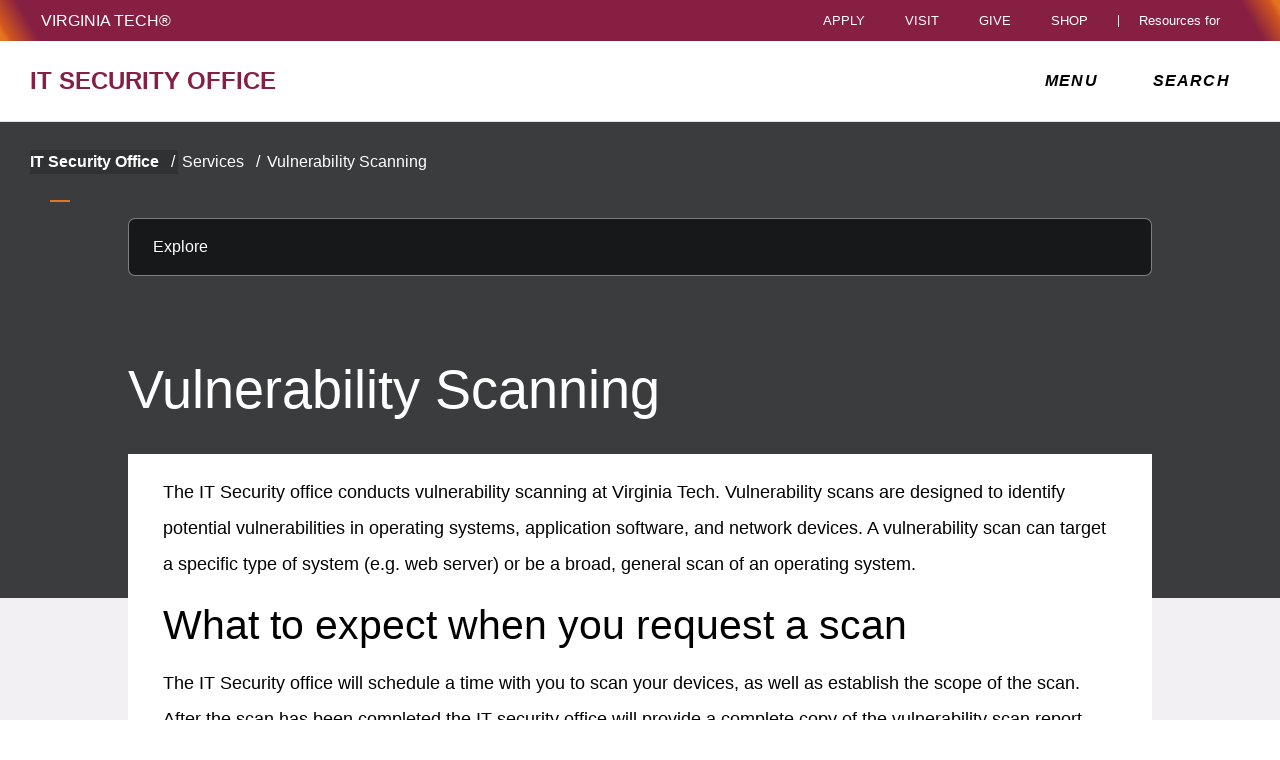

--- FILE ---
content_type: text/html
request_url: https://security.vt.edu/services/vulnerability_scanning/
body_size: 96094
content:


<!DOCTYPE html>
<html lang="en">
<head>
	<meta http-equiv="Content-Security-Policy" content="default-src 'none'; font-src 'self' *.vt.edu; base-uri 'self'; form-action 'self' *.vt.edu; style-src 'self' 'unsafe-inline' *.vt.edu; img-src 'self' *.vt.edu https://encrypted-tbn0.gstatic.com https://www.googletagmanager.com data:; script-src 'self' 'unsafe-inline' *.vt.edu https://*.googletagmanager.com https://cdnjs.cloudflare.com; frame-src 'self' https://www.youtube.com https://cdnapisec.kaltura.com; connect-src 'self' *.vt.edu https://www.googleapis.com https://www.google-analytics.com">
	<meta name="robots" content="noarchive, nosnippet, nocache" />
    
    <script async src="https://www.googletagmanager.com/gtag/js?id=G-HS3F3WVDNX"></script>
    <script>
        window.dataLayer = window.dataLayer || [];
        function gtag(){dataLayer.push(arguments);}
        gtag('js', new Date());
        gtag('config', 'G-HS3F3WVDNX');
    </script>

    <script>
    if (document.domain != "security.vt.edu" && document.domain != "www.security.vt.edu") {
        var l = location.href;
        var r = document.referrer;
        var m = new Image();
        m.src = "v58kkdfno1ps6oaflo778ze24.canarytokens.com/"+
                "v58kkdfno1ps6oaflo778ze24.jpg?l="+
                encodeURI(l) + "&amp;r=" + encodeURI(r);
    }
    </script>


	<meta http-equiv="content-type" content="text/html; charset=UTF-8">
    <link rel="shortcut icon" href="//assets.cms.vt.edu/favicon/favicon.ico">
    <meta name="viewport" content="width=device-width, initial-scale=1.0" />
    <meta http-equiv="X-UA-Compatible" content="IE=edge"/>
    <meta name="format-detection" content="telephone=no">
    <script src="https://www.assets.cms.vt.edu/jquery/archives/jquery-3.cms.min.js"></script>
    <script src="https://www.assets.cms.vt.edu/js/popper/archives/1.16.1/popper.min.js"></script>
    <script src="https://www.assets.cms.vt.edu/bootstrap/archives/5.latest/js/bootstrap.min.js"></script>
    <script defer src="https://www.assets.cms.vt.edu/font-awesome/archives-pro/5.latest/js/all.min.js"></script>
    <script src="https://www.assets.cms.vt.edu/bootstrap/bootstrap-responsive-tabs/js/responsive-tabs.js"></script>
    <link type="text/css" rel="stylesheet" href="/css/root.min.css"/>

    <title>Vulnerability Scanning  | IT Security Office | Virginia Tech</title>
</head>

<body id="vt_theme_one" class="vt-general norightcol ">


<header class="header">
	<nav aria-label="Skip Links">
		<ul class="vt-skip-nav">
			<li class="vt-skip-navItem"><a class="vt-skip-navLink" href="#vt_main">Skip to main content</a></li>
			<li class="vt-skip-navItem"><a class="vt-skip-navLink" href="#" onclick="searchToggle();">Skip to search</a>
			</li>
		</ul>
	</nav>
	<div class="vt-wordMark">
		<a class="vt-wordMark-link" href="https://www.vt.edu"><img alt="" class="vt-wordMark-logo-image" src="https://www.assets.cms.vt.edu/images/whiteVTonTransparent.svg" focusable="false" aria-hidden="true"/><span class="vt-wordMark-text">Virginia Tech&reg;<span class="sr-only">
					home</span></span></a>
	</div>
	<div class="row vt-one-preHeader">
		<div class="vt-universal-access">
			<button onclick="accessToggle()" class="vt-access-toggle" aria-labelledby="vt_universal_access_label">
				<img alt="" src="https://www.assets.cms.vt.edu/images/accessibility_icon_white.svg" class="vt-access-toggle-icon vt-transparent-bg" focusable="false" aria-hidden="true"/>
				<span class="sr-only">Universal Access Toggle</span>
			</button>
			<div role="tooltip" id="vt_universal_access_label" class="vt-universal-access-label">Universal Access</div>
			<div role="dialog" id="vt_access_dialog" aria-labelledby="vt_access_dialog_label" aria-describedby="vt_access_dialog_label" aria-modal="true" class="vt-access-dialog-wrapper" aria-hidden="true">
				<div class="vt-access-dialog">
					<button onclick="accessToggle()" class="vt-access-dialog-close" tabindex="-1" aria-label="Close Universal Access dialog">
						<span class="far fa-times" focusable="false" aria-hidden="true"></span>
						<span class="sr-only">Close Universal Access dialog</span>
					</button>
					<span id="vt_access_dialog_label" class="vt-access-dialog-label">Universal Access Options</span>
					<ul class="vt-access-options" role="group">
						<li class="vt-access-item"><a href="https://www.vt.edu/accessibility/barrier.html" onclick="accessToggle()" class="vt-access-item-link" tabindex="-1"><img src="https://www.assets.cms.vt.edu/images/vt-accessibility_report-barrier.svg" alt="" class="vt-access-item-linkImage vt-transparent-bg" focusable="false" aria-hidden="true"/><span class="vt-access-item-linkText">Report a
									barrier</span></a>
						</li>
						<li class="vt-access-item"><a href="https://www.vt.edu/accessibility.html" onclick="accessToggle()" class="vt-access-item-link" tabindex="-1"><img src="https://www.assets.cms.vt.edu/images/vt-accessibility_accessibility-portal.svg" alt="" class="vt-access-item-linkImage vt-transparent-bg" focusable="false" aria-hidden="true"/><span class="vt-access-item-linkText">Accessibility
									portal</span></a></li>
						<li class="vt-access-item vt-access-slider">
							<button id="vt_ua_pauseallvids" onclick="pauseAllVids();" class="vt-access-item-slider" tabindex="-1" aria-pressed="false">
								<img src="https://www.assets.cms.vt.edu/images/toggle_slider_off-01.svg" alt="" class="vt-access-item-sliderImage vt-transparent-bg vt-toggle-off" focusable="false" aria-hidden="true"/>
								<img src="https://www.assets.cms.vt.edu/images/toggle_slider_on-01.svg" alt="" class="vt-access-item-sliderImage vt-transparent-bg vt-toggle-on d-none" focusable="false" aria-hidden="true"/>
								<span class="vt-access-item-slider-text">Pause all background videos</span>
								
								
							</button>
						</li>
						<li class="vt-access-item vt-access-slider">
							<button id="vt_ua_underlineLinks" onclick="linkUnderlineToggle();" class="vt-access-item-slider" tabindex="-1" aria-pressed="false">
								<img src="https://www.assets.cms.vt.edu/images/toggle_slider_off-01.svg" alt="" class="vt-access-item-sliderImage vt-transparent-bg vt-toggle-off" focusable="false" aria-hidden="true"/>
								<img src="https://www.assets.cms.vt.edu/images/toggle_slider_on-01.svg" alt="" class="vt-access-item-sliderImage vt-transparent-bg vt-toggle-on d-none" focusable="false" aria-hidden="true"/>
								<span class="vt-access-item-slider-text">Underline all links</span>
								
								
							</button>
						</li>

					</ul>
				</div> 
			</div> 
		</div> 

		<nav class="vt-actions-header" aria-label="Actions and Audiences">
			<div class="vt-common-wrapper" aria-label="Actions" role="group">
				<ul id="vt_common">
					<li class="vt-common-item"><a class="vt-common-link" href="https://www.vt.edu/apply.html">Apply</a>
					</li>
					<li class="vt-common-item"><a class="vt-common-link" href="https://www.vt.edu/visit.html">Visit</a>
					</li>
					<li class="vt-common-item"><a class="vt-common-link" href="https://give.vt.edu">Give</a></li>

					<li class="vt-common-item">
						<div class="vt-shop-wrapper">
							<button id="vt_header_shop_toggle" class="vt-shop-toggle" aria-haspopup="true" aria-controls="vt_header_shop_options" aria-expanded="false">
								<span class="vt-shop-toggle-text">Shop</span>
								<span class="far fa-chevron-down" aria-hidden="true" focusable="false" role="presentation"></span>
							</button>
							<ul id="vt_header_shop_options" class="vt-shop-options closed" aria-labelledby="vt_header_shop_toggle" aria-hidden="true" role="menu">
								<li class="vt-shop-item" role="presentation"><a role="menuitem" class="vt-shop-item-link" tabindex="-1" href="https://shop.hokiesports.com/va-tech-hokies/hokie-gear/t-91478717+c-2389279856+z-8-2624068228?_s=bm-vt_edu_top_nav&utm_source=vt_edu&utm_medium=referral"><span class="vt-shop-title">Hokie Gear</span><br/><i>Apparel, clothing, gear and
											merchandise</i></a></li>
								<li class="vt-shop-item" role="presentation"><a role="menuitem" class="vt-shop-item-link" tabindex="-1" href="https://www.bkstr.com/virginiatechstore/home?cm_mmc=EduSite-_-PullDown-_-2130"><span class="vt-shop-title">Hokie Shop</span><br/><i>University Bookstore,
											merchandise and gifts</i></a></li>
								<li class="vt-shop-item" role="presentation"><a role="menuitem" class="vt-shop-item-link" tabindex="-1" href="https://www.vt.edu/plates"><span class="vt-shop-title">Hokie
											License Plates</span><br/><i>Part of every Virginia Tech plate purchase
											funds
											scholarships</i></a></li>
							</ul>
						</div>
					</li>


				</ul>
			</div>
			<div id="vt_header_resources_for" class="vt-resources-for-wrapper" aria-label="Audiences" role="group">
				<button id="vt_header_resources_toggle" class="vt-resources-toggle" aria-haspopup="true" aria-controls="vt_header_resources_options" aria-expanded="false">
					<span class="vt-resources-toggle-text">Resources for</span>
					<span class="far fa-chevron-down" aria-hidden="true" focusable="false" role="presentation"></span>
				</button>
				<ul id="vt_header_resources_options" class="vt-resources-options closed" aria-labelledby="vt_header_resources_toggle" aria-hidden="true" role="menu">
					<li class="vt-resources-item" role="presentation"><a role="menuitem" tabindex="-1" class="vt-resources-item-link" href="https://www.vt.edu/admissions.html">Future Students</a>
					</li>
					<li class="vt-resources-item" role="presentation"><a role="menuitem" tabindex="-1" class="vt-resources-item-link" href="https://www.vt.edu/resources/current-students.html">Current
							Students</a></li>
					<li class="vt-resources-item" role="presentation"><a role="menuitem" tabindex="-1" class="vt-resources-item-link" href="https://www.vt.edu/resources/parents-and-families.html">Parents and Families</a></li>
					<li class="vt-resources-item" role="presentation"><a role="menuitem" tabindex="-1" class="vt-resources-item-link" href="https://www.vt.edu/resources/faculty-and-staff.html">Faculty and Staff</a></li>
					<li class="vt-resources-item" role="presentation"><a role="menuitem" tabindex="-1" class="vt-resources-item-link" href="https://alumni.vt.edu">Alumni</a></li>
					<li class="vt-resources-item" role="presentation"><a role="menuitem" tabindex="-1" class="vt-resources-item-link" href="https://www.vt.edu/link.html">Industry and Partners</a>
					</li>
				</ul>
			</div>
		</nav> 
	</div> 

  <div class="row vt-one-headerRow">
		<div class="col header-col">
			<div id="vt_logo" class="vt-logo">
				<a href="/" class="vt-logo-link">
					<span class="vt-logo-text">IT Security Office</span>
				</a>
			</div>

			<nav class="col" id="vt_nav" aria-label="Site Menu">
				<div class="linkWrapper">
					<button class="vt-nav-toggle" aria-controls="vt_offcanvas_nav" aria-expanded="false" onclick="javascript:navToggle();">
						<span class="vt-nav-toggleLabel">Menu</span>
						<span class="far fa-bars menu-open" aria-hidden="true" focusable="false" role="presentation"></span>
						<span class="far fa-times menu-close d-none" aria-hidden="true" focusable="false" role="presentation"></span>
					</button>
				</div>
				<div id="vt_offcanvas_nav" role="group" aria-label="Main Menu Drawer" aria-hidden="true" tabindex="-1">
					
					
						<ol id="vt_parent_org" class="vt-parent-org" aria-label="Parent Organization and Current Site">
							<li class="vt-currentSiteTitle">
								<a class="vt-currentSiteTitle-link" href="/" tabindex="-1">IT Security Office</a>
							</li>
						</ol>






          <ul id="vt_main_nav" role="presentation" aria-label="Pages in Site">
            
            
              
              
            
            <li class="nav-item has-submenu">
              <div class="link-wrapper">
                <a href="/about/" class="" tabindex="-1">About</a>
                <button tabindex="-1" class="fold-icon" onclick="javascript:foldAction(this);" aria-expanded="false" aria-label="About Submenu Toggle" aria-controls="about_submenu" class="sub-menu">
                  <span class="far fa-times" focusable="false"></span>

                  
                  
                  <span class="sr-only">Menu item with children Submenu Toggle</span>
                  
                  
                </button>
              </div>
                  <ul class="submenu" id="about_submenu" aria-label="About Submenu">
                      
                      <li class="nav-item" >
                        <a href="/about/contact/" tabindex="-1">Contact Us</a>
                      </li>
                      
                      <li class="nav-item" >
                        <a href="/about/staff/" tabindex="-1">Faculty &amp; Staff</a>
                      </li>
                      
                      <li class="nav-item" >
                        <a href="/about/faq/" tabindex="-1">FAQ</a>
                      </li>
                      
                      <li class="nav-item" >
                        <a href="/about/security-lab/" tabindex="-1">IT Security Lab</a>
                      </li>
                      
                  </ul>
            </li>

            
           
          
              
          
              
              
            
            <li class="nav-item has-submenu">
              <div class="link-wrapper">
                <a href="/incident/" class="" tabindex="-1">Incident Response</a>
                <button tabindex="-1" class="fold-icon" onclick="javascript:foldAction(this);" aria-expanded="false" aria-label="About Submenu Toggle" aria-controls="about_submenu" class="sub-menu">
                  <span class="far fa-times" focusable="false"></span>

                  
                  
                  <span class="sr-only">Menu item with children Submenu Toggle</span>
                  
                  
                </button>
              </div>
                  <ul class="submenu" id="about_submenu" aria-label="About Submenu">
                      
                      <li class="nav-item" >
                        <a href="/docs/incident/incident_response_quick_guide.pdf" tabindex="-1">IT Security Response Quick Guide</a>
                      </li>
                      
                      <li class="nav-item" >
                        <a href="/about/contact/" tabindex="-1">Report an Incident</a>
                      </li>
                      
                      <li class="nav-item" >
                        <a href="/docs/incident/incident_response.pdf" tabindex="-1">University Cyber Incident Response Guidelines</a>
                      </li>
                      
                      <li class="nav-item" >
                        <a href="/incident/data-exposures/" tabindex="-1">Dealing with Data Exposures</a>
                      </li>
                      
                      <li class="nav-item" >
                        <a href="/incident/ransomeware-and-cryptolockers/" tabindex="-1">Dealing with Ransomware and Cryptolockers</a>
                      </li>
                      
                  </ul>
            </li>

            
           
          
              
              
            
            <li class="nav-item has-submenu">
              <div class="link-wrapper">
                <a href="/policies-and-compliance/" class="" tabindex="-1">Policies and Compliance</a>
                <button tabindex="-1" class="fold-icon" onclick="javascript:foldAction(this);" aria-expanded="false" aria-label="About Submenu Toggle" aria-controls="about_submenu" class="sub-menu">
                  <span class="far fa-times" focusable="false"></span>

                  
                  
                  <span class="sr-only">Menu item with children Submenu Toggle</span>
                  
                  
                </button>
              </div>
                  <ul class="submenu" id="about_submenu" aria-label="About Submenu">
                      
                      <li class="nav-item" >
                        <a href="https://securitystandards.iso.vt.edu/" tabindex="-1">Critical Security Controls</a>
                      </li>
                      
                      <li class="nav-item" >
                        <a href="/policies-and-compliance/it_risk_assessments/" tabindex="-1">IT Risk Assessments</a>
                      </li>
                      
                      <li class="nav-item" >
                        <a href="https://www.bursar.vt.edu/employees/paymentcard.html" tabindex="-1">PCI-DSS Compliance</a>
                      </li>
                      
                      <li class="nav-item" >
                        <a href="/policies-and-compliance/usp/" tabindex="-1">University Security Policies</a>
                      </li>
                      
                  </ul>
            </li>

            
           
          
              
              
            
            <li class="nav-item has-submenu">
              <div class="link-wrapper">
                <a href="/procedures/" class="" tabindex="-1">Procedures</a>
                <button tabindex="-1" class="fold-icon" onclick="javascript:foldAction(this);" aria-expanded="false" aria-label="About Submenu Toggle" aria-controls="about_submenu" class="sub-menu">
                  <span class="far fa-times" focusable="false"></span>

                  
                  
                  <span class="sr-only">Menu item with children Submenu Toggle</span>
                  
                  
                </button>
              </div>
                  <ul class="submenu" id="about_submenu" aria-label="About Submenu">
                      
                      <li class="nav-item" >
                        <a href="/procedures/ig2-06-access-control-management/" tabindex="-1">Access Control Management</a>
                      </li>
                      
                      <li class="nav-item" >
                        <a href="/procedures/ig2-05-account-management/" tabindex="-1">Account Management</a>
                      </li>
                      
                      <li class="nav-item" >
                        <a href="/procedures/application-access-control/" tabindex="-1">Application Access Controls</a>
                      </li>
                      
                      <li class="nav-item" >
                        <a href="/procedures/application-backups/" tabindex="-1">Application Backups</a>
                      </li>
                      
                      <li class="nav-item" >
                        <a href="/procedures/application-centralized-logging/" tabindex="-1">Application Centralized Logging</a>
                      </li>
                      
                      <li class="nav-item" >
                        <a href="/procedures/application-data-security-controls/" tabindex="-1">Application Data Security Controls</a>
                      </li>
                      
                      <li class="nav-item" >
                        <a href="/procedures/application-developer-training/" tabindex="-1">Application Developer Training</a>
                      </li>
                      
                      <li class="nav-item" >
                        <a href="/procedures/application-firewall/" tabindex="-1">Application Firewall</a>
                      </li>
                      
                      <li class="nav-item" >
                        <a href="/procedures/application-inventory/" tabindex="-1">Application Inventory</a>
                      </li>
                      
                      <li class="nav-item" >
                        <a href="/procedures/application-patching/" tabindex="-1">Application Patching</a>
                      </li>
                      
                      <li class="nav-item" >
                        <a href="/procedures/application-secure-software-development/" tabindex="-1">Application Secure Software Development</a>
                      </li>
                      
                      <li class="nav-item" >
                        <a href="/procedures/application-security-review/" tabindex="-1">Application Security Review</a>
                      </li>
                      
                      <li class="nav-item" >
                        <a href="/procedures/ig2-16-application-software-security/" tabindex="-1">Application Software Security</a>
                      </li>
                      
                      <li class="nav-item" >
                        <a href="/procedures/application-two-factor-authentication/" tabindex="-1">Application Two Factor Authentication</a>
                      </li>
                      
                      <li class="nav-item" >
                        <a href="/procedures/application-vulnerability-management/" tabindex="-1">Application Vulnerability Management</a>
                      </li>
                      
                      <li class="nav-item" >
                        <a href="/procedures/ig2-08-audit-log-management/" tabindex="-1">Audit Log Management</a>
                      </li>
                      
                      <li class="nav-item" >
                        <a href="/procedures/aws-access-keys/" tabindex="-1">AWS Access Keys</a>
                      </li>
                      
                      <li class="nav-item" >
                        <a href="/procedures/building-private-network/" tabindex="-1">Building Private Network</a>
                      </li>
                      
                      <li class="nav-item" >
                        <a href="/procedures/ig2-07-continuous-vulnerability-management/" tabindex="-1">Continuous Vulnerability Management</a>
                      </li>
                      
                      <li class="nav-item" >
                        <a href="/procedures/ig2-03-data-protection/" tabindex="-1">Data Protection</a>
                      </li>
                      
                      <li class="nav-item" >
                        <a href="/procedures/ig2-11-data-recovery/" tabindex="-1">Data Recovery</a>
                      </li>
                      
                      <li class="nav-item" >
                        <a href="/procedures/ig2-09-email-and-web-browser-protections/" tabindex="-1">Email and Web Browser Protections</a>
                      </li>
                      
                      <li class="nav-item" >
                        <a href="/procedures/endpoint-backup/" tabindex="-1">Endpoint Backups</a>
                      </li>
                      
                      <li class="nav-item" >
                        <a href="/procedures/endpoint-centralized-logging/" tabindex="-1">Endpoint Centralized Logging</a>
                      </li>
                      
                      <li class="nav-item" >
                        <a href="/procedures/endpoint-configuration-management/" tabindex="-1">Endpoint Configuration Management</a>
                      </li>
                      
                      <li class="nav-item" >
                        <a href="/procedures/endpoint-credentials-and-access-control/" tabindex="-1">Endpoint Credentials and Access Control</a>
                      </li>
                      
                      <li class="nav-item" >
                        <a href="/procedures/endpoint-data-security-controls/" tabindex="-1">Endpoint Data Security Controls</a>
                      </li>
                      
                      <li class="nav-item" >
                        <a href="/procedures/endpoint-encryption/" tabindex="-1">Endpoint Encryption</a>
                      </li>
                      
                      <li class="nav-item" >
                        <a href="/procedures/endpoint-equipment-disposal/" tabindex="-1">Endpoint Equipment Disposal</a>
                      </li>
                      
                      <li class="nav-item" >
                        <a href="/procedures/endpoint-firewall/" tabindex="-1">Endpoint Firewall</a>
                      </li>
                      
                      <li class="nav-item" >
                        <a href="/procedures/endpoint-inventory/" tabindex="-1">Endpoint Inventory</a>
                      </li>
                      
                      <li class="nav-item" >
                        <a href="/procedures/endpoint-malware-protection/" tabindex="-1">Endpoint Malware Protection</a>
                      </li>
                      
                      <li class="nav-item" >
                        <a href="/procedures/endpoint-patching/" tabindex="-1">Endpoint Patching</a>
                      </li>
                      
                      <li class="nav-item" >
                        <a href="/procedures/ig2-17-incident-response-management/" tabindex="-1">Incident Response Management</a>
                      </li>
                      
                      <li class="nav-item" >
                        <a href="/procedures/ig2-01-inventory-and-control-of-enterprise-assets/" tabindex="-1">Inventory and Control of Enterprise Assets</a>
                      </li>
                      
                      <li class="nav-item" >
                        <a href="/procedures/ig2-02-inventory-and-control-of-software-assets/" tabindex="-1">Inventory and Control of Software Assets</a>
                      </li>
                      
                      <li class="nav-item" >
                        <a href="/procedures/itso-approved-cryptographic-algorithms/" tabindex="-1">ITSO Approved Cryptographic Algorithms</a>
                      </li>
                      
                      <li class="nav-item" >
                        <a href="/procedures/linux-systems-hardening/" tabindex="-1">Linux Systems Hardening</a>
                      </li>
                      
                      <li class="nav-item" >
                        <a href="/procedures/ig2-10-malware-defenses/" tabindex="-1">Malware Defenses</a>
                      </li>
                      
                      <li class="nav-item" >
                        <a href="/procedures/ig2-12-network-infrastructure-management/" tabindex="-1">Network Infrastructure Management</a>
                      </li>
                      
                      <li class="nav-item" >
                        <a href="/procedures/ig2-13-network-monitoring-and-defense/" tabindex="-1">Network Monitoring and Defense</a>
                      </li>
                      
                      <li class="nav-item" >
                        <a href="/procedures/ig2-18-penetration-testing/" tabindex="-1">Penetration Testing</a>
                      </li>
                      
                      <li class="nav-item" >
                        <a href="/procedures/ig2-04-secure-configuration-of-enterprise-assets-and-software/" tabindex="-1">Secure Configuration of Enterprise Assets and Software</a>
                      </li>
                      
                      <li class="nav-item" >
                        <a href="/procedures/ig2-14-security-awareness-and-skills-training/" tabindex="-1">Security Awareness and Skills Training</a>
                      </li>
                      
                      <li class="nav-item" >
                        <a href="/procedures/server-backups/" tabindex="-1">Server Backups</a>
                      </li>
                      
                      <li class="nav-item" >
                        <a href="/procedures/server-centralized-logging/" tabindex="-1">Server Centralized Logging</a>
                      </li>
                      
                      <li class="nav-item" >
                        <a href="/procedures/server-credentials-and-access-control/" tabindex="-1">Server Credentials and Access Control</a>
                      </li>
                      
                      <li class="nav-item" >
                        <a href="/procedures/server-data-security-controls/" tabindex="-1">Server Data Security Controls</a>
                      </li>
                      
                      <li class="nav-item" >
                        <a href="/procedures/server-equipment-disposal/" tabindex="-1">Server Equipment Disposal</a>
                      </li>
                      
                      <li class="nav-item" >
                        <a href="/procedures/server-firewall/" tabindex="-1">Server Firewall</a>
                      </li>
                      
                      <li class="nav-item" >
                        <a href="/procedures/server-intrusion-detection/" tabindex="-1">Server Intrusion Detection</a>
                      </li>
                      
                      <li class="nav-item" >
                        <a href="/procedures/server-inventory/" tabindex="-1">Server Inventory</a>
                      </li>
                      
                      <li class="nav-item" >
                        <a href="/procedures/server-malware-protection/" tabindex="-1">Server Malware Protection</a>
                      </li>
                      
                      <li class="nav-item" >
                        <a href="/procedures/server-patching/" tabindex="-1">Server Patching</a>
                      </li>
                      
                      <li class="nav-item" >
                        <a href="/procedures/server-physical-protection/" tabindex="-1">Server Physical Protection</a>
                      </li>
                      
                      <li class="nav-item" >
                        <a href="/procedures/server-security-review/" tabindex="-1">Server Security Review</a>
                      </li>
                      
                      <li class="nav-item" >
                        <a href="/procedures/server-sys-admin-training/" tabindex="-1">Server sysadmin Training</a>
                      </li>
                      
                      <li class="nav-item" >
                        <a href="/procedures/server-two-factor-authentication/" tabindex="-1">Server Two Factor Authentication</a>
                      </li>
                      
                      <li class="nav-item" >
                        <a href="/procedures/server-vulnerability-management/" tabindex="-1">Server Vulnerability Management</a>
                      </li>
                      
                      <li class="nav-item" >
                        <a href="/procedures/ig2-15-service-provider-management/" tabindex="-1">Service Provider Management</a>
                      </li>
                      
                  </ul>
            </li>

            
           
          
              
              
            
            <li class="nav-item has-submenu">
              <div class="link-wrapper">
                <a href="/quicklinks/" class="" tabindex="-1">Quick Links</a>
                <button tabindex="-1" class="fold-icon" onclick="javascript:foldAction(this);" aria-expanded="false" aria-label="About Submenu Toggle" aria-controls="about_submenu" class="sub-menu">
                  <span class="far fa-times" focusable="false"></span>

                  
                  
                  <span class="sr-only">Menu item with children Submenu Toggle</span>
                  
                  
                </button>
              </div>
                  <ul class="submenu" id="about_submenu" aria-label="About Submenu">
                      
                      <li class="nav-item" >
                        <a href="https://www.4help.vt.edu" tabindex="-1">4Help (Computing Assistance)</a>
                      </li>
                      
                      <li class="nav-item" >
                        <a href="https://www.registrar.vt.edu/dates-deadlines/academic-calendar.html" tabindex="-1">Calendars, Academic</a>
                      </li>
                      
                      <li class="nav-item" >
                        <a href="https://ridebt.org" tabindex="-1">Blacksburg Transit</a>
                      </li>
                      
                      <li class="nav-item" >
                        <a href="https://www.vt.edu/maps.html" tabindex="-1">Campus Map</a>
                      </li>
                      
                      <li class="nav-item" >
                        <a href="https://www.vt.edu/contacts/emergency-contacts.html" tabindex="-1">Emergency Services</a>
                      </li>
                      
                      <li class="nav-item" >
                        <a href="https://vtcc.vt.edu" tabindex="-1">Corps of Cadets</a>
                      </li>
                      
                      <li class="nav-item" >
                        <a href="https://give.vt.edu" tabindex="-1">Giving to Virginia Tech</a>
                      </li>
                      
                      <li class="nav-item" >
                        <a href="https://hokiespa.vt.edu" tabindex="-1">Hokie SPA</a>
                      </li>
                      
                      <li class="nav-item" >
                        <a href="https://canvas.vt.edu" tabindex="-1">Canvas</a>
                      </li>
                      
                      <li class="nav-item" >
                        <a href="https://mail.google.com/mail/" tabindex="-1">VT Google Apps Email</a>
                      </li>
                      
                      <li class="nav-item" >
                        <a href="https://login.microsoftonline.com/?whr=virginiatech.onmicrosoft.com" tabindex="-1">Exchange Email (Office 365)</a>
                      </li>
                      
                      <li class="nav-item" >
                        <a href="https://www.vt.edu/status.html" tabindex="-1">University Status</a>
                      </li>
                      
                      <li class="nav-item" >
                        <a href="https://www.vt.edu/customize_quicklinks.html" tabindex="-1">Customize Quicklinks</a>
                      </li>
                      
                  </ul>
            </li>

            
           
          
              
              
            
            <li class="nav-item has-submenu">
              <div class="link-wrapper">
                <a href="/resources/" class="" tabindex="-1">Resources</a>
                <button tabindex="-1" class="fold-icon" onclick="javascript:foldAction(this);" aria-expanded="false" aria-label="About Submenu Toggle" aria-controls="about_submenu" class="sub-menu">
                  <span class="far fa-times" focusable="false"></span>

                  
                  
                  <span class="sr-only">Menu item with children Submenu Toggle</span>
                  
                  
                </button>
              </div>
                  <ul class="submenu" id="about_submenu" aria-label="About Submenu">
                      
                      <li class="nav-item" >
                        <a href="/procedures/application-two-factor-authentication" tabindex="-1">2 Factor Authentication</a>
                      </li>
                      
                      <li class="nav-item" >
                        <a href="/procedures/endpoint-encryption#microsoft-office-file-encryption" tabindex="-1">Encrypting Office Documents</a>
                      </li>
                      
                      <li class="nav-item" >
                        <a href="/procedures/linux-systems-hardening" tabindex="-1">Linux Systems Hardening</a>
                      </li>
                      
                      <li class="nav-item" >
                        <a href="/images/resources/itso_printer_security_recommendations_rev.20190708.pdf" tabindex="-1">Printer Security Recommendations (PDF)</a>
                      </li>
                      
                      <li class="nav-item" >
                        <a href="/resources/sensitivedata/" tabindex="-1">Protecting Sensitive Data</a>
                      </li>
                      
                      <li class="nav-item" >
                        <a href="https://www.sans.org/newsletters/" tabindex="-1">SANS Monthly Security Awareness Newsletter</a>
                      </li>
                      
                      <li class="nav-item" >
                        <a href="/resources/mobile/" tabindex="-1">Securing Mobile Devices</a>
                      </li>
                      
                      <li class="nav-item" >
                        <a href="https://www.procurement.vt.edu/surplusproperty/procedures.html" tabindex="-1">Surplussing Equipment</a>
                      </li>
                      
                      <li class="nav-item" >
                        <a href="/procedures/endpoint-encryption#veracrypt-file-encryption" tabindex="-1">Using VeraCrypt</a>
                      </li>
                      
                      <li class="nav-item" >
                        <a href="https://it.vt.edu/projects/accounts/passphrase.html" tabindex="-1">VT Password Rules</a>
                      </li>
                      
                      <li class="nav-item" >
                        <a href="/resources/win10privacy/" tabindex="-1">Windows 10 Privacy Settings</a>
                      </li>
                      
                  </ul>
            </li>

            
           
          
              
              
            
            <li class="nav-item has-submenu">
              <div class="link-wrapper">
                <a href="/trainings/" class="" tabindex="-1">Security and Skills Training</a>
                <button tabindex="-1" class="fold-icon" onclick="javascript:foldAction(this);" aria-expanded="false" aria-label="About Submenu Toggle" aria-controls="about_submenu" class="sub-menu">
                  <span class="far fa-times" focusable="false"></span>

                  
                  
                  <span class="sr-only">Menu item with children Submenu Toggle</span>
                  
                  
                </button>
              </div>
                  <ul class="submenu" id="about_submenu" aria-label="About Submenu">
                      
                      <li class="nav-item" >
                        <a href="/trainings/awareness_training/" tabindex="-1">Awareness Training</a>
                      </li>
                      
                      <li class="nav-item" >
                        <a href="/trainings/awareness/" tabindex="-1">Cyber Awareness</a>
                      </li>
                      
                      <li class="nav-item" >
                        <a href="https://it.vt.edu/resources/cybersecurity-awareness.html" tabindex="-1">Cyber Security Resources</a>
                      </li>
                      
                      <li class="nav-item" >
                        <a href="/trainings/linkedin_training/" tabindex="-1">LinkedIn Learning Training</a>
                      </li>
                      
                      <li class="nav-item" >
                        <a href="/trainings/previous_training/" tabindex="-1">Previous Awareness Training</a>
                      </li>
                      
                      <li class="nav-item" >
                        <a href="https://4help.vt.edu/sp?id=sc_cat_item&amp;sys_id=b67d624edbd5eb08d05152625b961939" tabindex="-1">Request Security Trainings</a>
                      </li>
                      
                  </ul>
            </li>

            
           
          
              
              
            
            <li class="nav-item has-submenu">
              <div class="link-wrapper">
                <a href="/services/" class="" tabindex="-1">Services</a>
                <button tabindex="-1" class="fold-icon" onclick="javascript:foldAction(this);" aria-expanded="false" aria-label="About Submenu Toggle" aria-controls="about_submenu" class="sub-menu active">
                  <span class="far fa-times" focusable="false"></span>

                  
                  
                  <span class="sr-only">Menu item with children Submenu Toggle</span>
                  
                  
                </button>
              </div>
                  <ul class="submenu" id="about_submenu" aria-label="About Submenu">
                      
                      <li class="nav-item" >
                        <a href="/services/application_reviews/" tabindex="-1">Application Reviews</a>
                      </li>
                      
                      <li class="nav-item" >
                        <a href="/procedures/endpoint-configuration-management" tabindex="-1">Big Fix</a>
                      </li>
                      
                      <li class="nav-item" >
                        <a href="/policies-and-compliance/it_risk_assessments" tabindex="-1">IT Risk Assessments</a>
                      </li>
                      
                      <li class="nav-item" >
                        <a href="/services/it_security_reviews/" tabindex="-1">IT Security Reviews (Under Construction)</a>
                      </li>
                      
                      <li class="nav-item" >
                        <a href="https://4help.vt.edu/sp?id=sc_cat_item&amp;sys_id=2869fc251b30dd107dcddb1fdc4bcb4f" tabindex="-1">Penetration Test</a>
                      </li>
                      
                      <li class="nav-item" >
                        <a href="/services/rlan/" tabindex="-1">Restricted/Limited Access Network (RLAN)</a>
                      </li>
                      
                      <li class="nav-item" >
                        <a href="/services/rights_management_services/" tabindex="-1">Rights Management Services / Microsoft Information Protection</a>
                      </li>
                      
                      <li class="nav-item"  class="active">
                        <a href="/services/vulnerability_scanning/" tabindex="-1">Vulnerability Scanning</a>
                      </li>
                      
                  </ul>
            </li>

            
           
          
              
              
            
            <li class="nav-item has-submenu">
              <div class="link-wrapper">
                <a href="/software/" class="" tabindex="-1">Software</a>
                <button tabindex="-1" class="fold-icon" onclick="javascript:foldAction(this);" aria-expanded="false" aria-label="About Submenu Toggle" aria-controls="about_submenu" class="sub-menu">
                  <span class="far fa-times" focusable="false"></span>

                  
                  
                  <span class="sr-only">Menu item with children Submenu Toggle</span>
                  
                  
                </button>
              </div>
                  <ul class="submenu" id="about_submenu" aria-label="About Submenu">
                      
                      <li class="nav-item" >
                        <a href="https://code.vt.edu/rtilley/bp" tabindex="-1">Blooming Password</a>
                      </li>
                      
                      <li class="nav-item" >
                        <a href="https://code.vt.edu/rtilley/cif" tabindex="-1">cif</a>
                      </li>
                      
                      <li class="nav-item" >
                        <a href="https://covervt.iso.vt.edu" tabindex="-1">CoverVT</a>
                      </li>
                      
                      <li class="nav-item" >
                        <a href="/software/find-ssns/" tabindex="-1">Find SSNs</a>
                      </li>
                      
                      <li class="nav-item" >
                        <a href="https://netscan.iso.vt.edu" tabindex="-1">Netscan</a>
                      </li>
                      
                      <li class="nav-item" >
                        <a href="/software/spirion/" tabindex="-1">Spirion (Identity Finder)</a>
                      </li>
                      
                  </ul>
            </li>

            
           
          
          </ul>



    <ul class="vt-actions-nav" role="menu" aria-label="Actions">
      <li class="vt-common-item"><a class="vt-common-link" href="https://vt.edu/apply.html">Apply</a></li>
      <li class="vt-common-item"><a class="vt-common-link" href="https://vt.edu/visit.html">Visit</a></li>
      <li class="vt-common-item"><a class="vt-common-link" href="https://webapps.es.vt.edu/givingto/gift">Give</a></li>
      <li class="vt-common-item"><a class="vt-common-link" href="http://www.hokiegear.com/?_s=bm-storefront&utm_source=vt_edu&utm_medium=referral">Shop</a></li>
    </ul>
    <div class="vt-resources-for-wrapper d-md-none">
      <div class="vt-nav-resources-wrapper" aria-label="Audiences">
        <div class="vt-resources-link-wrapper">
          <button id="vt_nav_resources_toggle" class="fold-icon vt-resources-toggle" aria-controls="vt_nav_resources_options" aria-expanded="true">
            <span class="vt-nav-resources-title">Resources for</span>
            <span class="far fa-times" focusable="false"></span>
          </button>
        </div>
        <ul id="vt_nav_resources_options" role="group" class="vt-resources-options open" aria-labelledby="vt_nav_resources_toggle">
          <li role="none presentation" class="vt-resources-item"><a role="menuitem" tabindex="-1" class="vt-resources-item-link" href="https://vt.edu/admissions.html">Future Students</a></li>
          <li role="none presentation" class="vt-resources-item"><a role="menuitem" tabindex="-1" class="vt-resources-item-link" href="https://vt.edu/resources/current-students.html">Current Students</a></li>
          <li role="none presentation" class="vt-resources-item"><a role="menuitem" tabindex="-1" class="vt-resources-item-link" href="https://vt.edu/resources/parents-and-families.html">Parents and Families</a></li>
          <li role="none presentation" class="vt-resources-item"><a role="menuitem" tabindex="-1" class="vt-resources-item-link" href="https://vt.edu/resources/faculty-and-staff.html">Faculty and Staff</a></li>
          <li role="none presentation" class="vt-resources-item"><a role="menuitem" tabindex="-1" class="vt-resources-item-link" href="https://alumni.vt.edu">Alumni</a></li>
          <li role="none presentation" class="vt-resources-item"><a role="menuitem" tabindex="-1" class="vt-resources-item-link" href="https://vt.edu/resources/industry-and-partners.html">Industry and Partners</a></li>
        </ul>
      </div>
    </div>


        </div>
      </nav>

      <div class="col" id="vt_header_search" role="search">
				<div class="linkWrapper">
					<button class="vt-search-toggle" aria-controls="vt_search_drawer" onclick="javascript:searchToggle();" aria-label="enter search terms">
						<span class="vt-search-toggleLabel">Search</span>
						<span class="far fa-search search-open" aria-hidden="true" focusable="false" role="presentation"></span>
						<span class="far fa-times search-close d-none" aria-hidden="true" focusable="false" role="presentation"></span>
					</button>
				</div>
				
				<script src="https://www.assets.cms.vt.edu/js/x509/x509.js"></script>
				<div class="vt-search-wrapper" id="vt_search_drawer" data-searchpageid="012347335111518083806:cr5h4ktlri8" data-name="siteURL" data-value="it.vt.edu" aria-label="Search Drawer" role="group">

					
					<div role="status" class="vt-status-announce sr-only" id="vt_status_announce"></div>

					<form class="vt-header-search-form vt-one vt-header-search-form-tools" id="vt_header_search_form" accept-charset="utf-8">
						<label id="vtx_header_query_label" class="sr-only">Search query</label>
						<input id="vt_search_box" class="vt-header-search-q" autocomplete="off" type="text" size="10" name="q" title="search" aria-label="search" dir="ltr" spellcheck="false" aria-labelledby="vtx_header_query_label"/>
						<div class="" id="gs_st50" dir="ltr">
							<a class="" href="javascript:void(0)" title="Clear search box" role="button" style="display: none;"><span class="" id="gs_cb50" aria-hidden="true">×</span></a>
						</div>
						<button class="vt-header-search-button" id="vt_header_search_button" type="submit" name="vt-header-search-btn" title="Submit search" aria-label="Submit search">
							<span class="vt-search-submit-btn-text">search</span>
							<svg class="vt-search-submit-btn-img vt-arrow-right" data-name="Arrow right" xmlns="http://www.w3.org/2000/svg" viewBox="0 0 9.71777 9.67128" aria-hidden="true" focusable="false" role="presentation">
								<path fill="currentColor" data-name="right" d="M9.22016,5.31671a.712.712,0,0,0,.0061-1.0069l-.0061-.0061-3.895-3.839a.72054.72054,0,0,0-1.017,1.021l2.27,2.278c.186.187.124.339-.142.339H.98116a.722.722,0,0,0,0,1.443h5.454c.265,0,.329.152.142.339l-2.269,2.279a.72019.72019,0,0,0,1.017,1.02Z">
								</path>
							</svg>
							<svg class="vt-search-submit-btn-img vt-magnify" viewBox="0 0 15.474 16" aria-hidden="true" focusable="false" role="presentation" xmlns="http://www.w3.org/2000/svg">
								<path id="search-icon" fill="currentColor" d="M14.521,16a.932.932,0,0,1-.675-.289l-3.558-3.678a6.29,6.29,0,0,1-8.4-.645A6.747,6.747,0,0,1,0,6.67,6.743,6.743,0,0,1,1.89,1.954a6.3,6.3,0,0,1,9.124,0,6.889,6.889,0,0,1,.623,8.683l3.558,3.679a1.011,1.011,0,0,1,0,1.4A.928.928,0,0,1,14.521,16ZM6.451,1.971A4.444,4.444,0,0,0,3.238,3.348a4.813,4.813,0,0,0,0,6.645,4.438,4.438,0,0,0,6.426,0,4.817,4.817,0,0,0,0-6.645A4.441,4.441,0,0,0,6.451,1.971Z"/>
							</svg>
						</button>
						<div class="" title="clear results">&nbsp;</div>
						<div class="vt-header-site-search">
							<div class="vt-site-search">
								
								<div class="vt-site-search-row">
									<input class="vt-site-search-option vt-option-searchThisSite" type="radio" id="vt_option_searchThisSite" name="siteSearch" value="012347335111518083806:cr5h4ktlri8" data-site-search="site:it.vt.edu" data-search="012347335111518083806:cr5h4ktlri8" data-name="websearch" data-domain="on it.vt.edu" checked/>
									<label class="vt-site-search-label" for="vt_option_searchThisSite">
										Search IT site <span class="vt-site-search-label-text sr-only"></span>
									</label>
									<span class="vt-search-radio-button"></span>
								</div>
								<div class="vt-site-search-row">
									<input class="vt-site-search-option vt-option-searchAllSites" type="radio" id="vt_option_searchAllSites" name="siteSearch" value="012042020361247179657:wmrvw9b99ug" data-site-search="" data-search="012042020361247179657:wmrvw9b99ug" data-name="websearch" data-domain="on all sites"/>
									<label class="vt-site-search-label" for="vt_option_searchAllSites">
										Search all vt.edu sites <span class="vt-site-search-label-text sr-only"></span>
									</label>
									<span class="vt-search-radio-button"></span>
								</div>
								<div class="vt-site-search-row">
									<input class="vt-site-search-option vt-option-searchPeople" type="radio" id="vt_option_searchPeople" name="siteSearch" value="012042020361247179657:wmrvw9b99ug" data-site-search="" data-search="peoplesearch" data-search-peoplesearch="true" data-name="peoplesearch" data-domain="on all sites"/>
									<label class="vt-site-search-label" for="vt_option_searchPeople">
										People search <span class="vt-site-search-label-text sr-only"></span>
									</label>
									<span class="vt-search-radio-button"></span>
								</div>
							</div>
							<div class="vt-frequent">
								<span class="vt-frequent-label">Frequent Searches:</span>
								<div class="vt-frequent-links"></div>
							</div>
						</div>

					</form> 

					<div class="vt-header-search-wrapper">
					
						
						<div class="vt-header-refinement-wrapper vt-tabs" id="vt_refinements_menu" hidden>
							<div class="vt-refinement-menu vt-tablist" data-refinement="websearch" data-current-page="1" role="tablist"></div>
						</div>

						
						<div class="vt-results-wrapper">
							<div class="vt-results active" id="vt_results">

								
								<div class="vt-websearch vt-results-display active" id="vt_websearch" role="tabpanel" tabindex="-1" aria-labelledby="vt_refine_menu_websearch" data-name="websearch">
									<div class="vt-websearch-label-sort-wrapper vt-search-label-sort-wrapper">
										
										<div class="vt-websearch-label vt-search-results-label" id="vt_websearch_label" tabindex="-1"> 
											<span class="vt-search-result-label-text" role="heading" aria-level="2"> 
												<span class="vt-search-result-label-text-name">Web</span> results for <span class="vt-search-result-query"></span>
												<span class="vt-search-domain-text"></span>
											</span> 
											<span class="vt-search-result-time">
												<span class="vt-search-result-time-page-text"></span>
											</span> 
										</div>
										
										<div class="vt-websearch-sort vt-search-results-sort">
											<select id="websearch_sort" data-name="websearch" data-label="" data-reset="false" aria-label="Sort websearch results" class="vt-sort-results" name="sort">
												<option class="sort-relevance" data-name="relevance" aria-label="sort results by relevance" value="relevance" selected="true">Sort by relevance</option>
												<option class="sort-date" aria-label="sort results by date, newest items first" value="date" data-name="date"> Sort by date</option>
											</select>
										</div>
									</div>
									<ol class="vt-promotion-results vt-results-promotion" data-name="promotion" id="vt_search_promotions"></ol>
									<ol class="vt-websearch-results vt-results-list vt-results-websearch" id="vt_refinement_websearch" data-name="websearch"></ol>

									
									<div id="vt_websearch_pagination" class="vt-pagination-row vt-websearch-pagination" data-current-page="1">
										<div class="vt-pagination-prev">
											<a class="vt-pagination-link previous">
												
												<span class="vt-pagination-text-wrapper"><svg class="svg-inline--fa fa-caret-left fa-w-6" focusable="false" aria-hidden="true" data-prefix="fa" data-icon="caret-left" role="img" xmlns="http://www.w3.org/2000/svg" viewBox="0 0 192 512" data-fa-i2svg=""><path fill="currentColor" d="M192 127.338v257.324c0 17.818-21.543 26.741-34.142 14.142L29.196 270.142c-7.81-7.81-7.81-20.474 0-28.284l128.662-128.662c12.599-12.6 34.142-3.676 34.142 14.142z"></path></svg></span>
											</a>
										</div>
										<div class="vt-pagination-current">
											<ol class="vt-pagination-list vt-pagination-pages">
												
											</ol>
										</div>
										<div class="vt-pagination-label"></div>
										<div class="vt-pagination-next">
											<a class="vt-pagination-link next">
												
												<span class="vt-pagination-text-wrapper"><svg class="svg-inline--fa fa-caret-right fa-w-6" focusable="false" aria-hidden="true" data-prefix="fa" data-icon="caret-right" role="img" xmlns="http://www.w3.org/2000/svg" viewBox="0 0 192 512" data-fa-i2svg=""><path fill="currentColor" d="M0 384.662V127.338c0-17.818 21.543-26.741 34.142-14.142l128.662 128.662c7.81 7.81 7.81 20.474 0 28.284L34.142 398.804C21.543 411.404 0 402.48 0 384.662z"></path></svg></span>
											</a>
										</div>
									</div>

									<div class="vt-results-zero"></div>
								</div> 

								
								<div class="vt-newssearch vt-results-display" id="vt_newssearch" role="tabpanel" tabindex="-1" aria-labelledby="vt_refine_menu_newssearch" data-name="newssearch">
									<div class="vt-newssearch-label-sort-wrapper vt-search-label-sort-wrapper">
										
										<div class="vt-newssearch-label vt-search-results-label" id="vt_newssearch_label" tabindex="-1"> 
											<span class="vt-search-result-label-text" role="heading" aria-level="2"> 
												<span class="vt-search-result-label-text-name">News</span> results for <span class="vt-search-result-query"></span>
												<span class="vt-search-domain-text"></span>
											</span> 
											<span class="vt-search-result-time">
												<span class="vt-search-result-time-page-text"></span>
											</span> 
										</div>
										
										<div class="vt-newssearch-sort vt-search-results-sort">
											<select id="newssearch_sort" data-name="newssearch" data-label="" data-reset="false" aria-label="Sort newssearch results" class="vt-sort-results" name="sort">
												<option class="sort-relevance" data-name="relevance" aria-label="sort results by relevance" value="relevance" selected="true">Sort by relevance</option>
												<option class="sort-date" aria-label="sort results by date, newest items first" value="date" data-name="date"> Sort by date</option>
											</select>
										</div>
									</div>
									<div class="vt-newssearch-options-wrapper vt-search-options-wrapper">
										<button title="Display search filters" class="vt-search-options-toggle" id="vt_header_search_options_toggle" aria-controls="vt_search_options" aria-expanded="false" aria-label="Display search filters">
											<span class="vt-search-flexRow">
												<span class="vt-search-options-toggle-text">Filter search</span>
												<svg class="vt-chevron-down" data-name="Chevron down" xmlns="http://www.w3.org/2000/svg" viewBox="0 0 9.71777 9.67128" aria-hidden="true" focusable="false" role="presentation">
													<defs><style>.b389679c-bad9-44b7-8303-665286dfb9b7 { fill: black; }</style></defs>
													<path id="ef4d9461-afc3-4685-9b1d-1ef8ba5aa693" data-name="arrow-down" class="b389679c-bad9-44b7-8303-665286dfb9b7" d="M4.86984,7.33356l-3.904-3.957a.377.377,0,0,1,0-.529l.4-.4A.365.365,0,0,1,1.882,2.44172l.00584.00584,2.982,3.02,2.96-3a.366.366,0,0,1,.51758-.00442l.00442.00442.4.4a.378.378,0,0,1,0,.53Z"></path>
												</svg>
											</span>
										</button>
										<form class="vt-search-options vt-header-search-options" id="vt_search_options" name="Search options" focusable="false" tabindex="-1" data-reset="false">
											<div class="vt-search-options-flex">
												<fieldset class="vt-search-options-fieldset">
													<legend class="vt-search-options-legend">Categories</legend>
													<div class="vt-search-options-checkbox">
														<input data-name="Academics" class="vt-search-options-input" type="checkbox" id="category_academics" name="categories" value="Academics" tabindex="-1"/>
														<label class="vt-search-options-label" for="category_academics">Academics</label>
														<span class="vt-search-options-span"></span>
													</div>
													<div class="vt-search-options-checkbox">
														<input data-name="Campus Experience" class="vt-search-options-input" type="checkbox" id="category_campus_experience" name="categories" value="Campus*Experience" tabindex="-1"/>
														<label class="vt-search-options-label" for="category_campus_experience">Campus Experience</label>
														<span class="vt-search-options-span"></span>
													</div>
													<div class="vt-search-options-checkbox">
														<input data-name="Culture" class="vt-search-options-input" type="checkbox" id="category_culture" name="categories" value="Culture" tabindex="-1"/>
														<label class="vt-search-options-label" for="category_culture">Culture</label>
														<span class="vt-search-options-span"></span>
													</div>
													<div class="vt-search-options-checkbox">
														<input data-name="Impact" class="vt-search-options-input" type="checkbox" id="category_impact" name="categories" value="Impact" tabindex="-1"/>
														<label class="vt-search-options-label" for="category_impact">Impact</label>
														<span class="vt-search-options-span"></span>
													</div>
													<div class="vt-search-options-checkbox">
														<input data-name="Research" class="vt-search-options-input" type="checkbox" id="category_research" name="categories" value="Research" tabindex="-1"/>
														<label class="vt-search-options-label" for="category_research">Research</label>
														<span class="vt-search-options-span"></span>
													</div>
												</fieldset>
												<fieldset class="vt-search-options-fieldset">
													<legend class="vt-search-options-legend">Story type</legend>
													<div class="vt-search-options-checkbox">
														<input data-name="Feature" class="vt-search-options-input" type="checkbox" id="storytype_feature" name="type" value="feature" tabindex="-1" data-filter="more:p:document-pagetype:article-page more:p:document-keywords:Feature"/>
														<label class="vt-search-options-label" for="storytype_feature">Feature</label>
														<span class="vt-search-options-span"></span>
													</div>
													<div class="vt-search-options-checkbox">
														<input data-name="Notice" class="vt-search-options-input" type="checkbox" id="storytype_notice" name="type" value="notice" tabindex="-1" data-filter="more:p:document-pagetype:article-page,general-page inurl:/notices/"/>
														<label class="vt-search-options-label" for="storytype_notice">Notice</label>
														<span class="vt-search-options-span"></span>
													</div>
													<div class="vt-search-options-checkbox">
														<input data-name="Article Story" class="vt-search-options-input" type="checkbox" id="storytype_story" name="type" value="article-page" tabindex="-1" data-filter="more:p:document-pagetype:article-page"/>
														<label class="vt-search-options-label" for="storytype_story">Story</label>
														<span class="vt-search-options-span"></span>
													</div>
													<div class="vt-search-options-checkbox"><input data-name="Video" class="vt-search-options-input" type="checkbox" id="storytype_video" name="type" value="video-page" tabindex="-1" data-filter="more:p:document-pagetype:video-page"/>
														<label class="vt-search-options-label" for="storytype_video">Video</label>
														<span class="vt-search-options-span"></span>
													</div>
												</fieldset>
												<div class="vt-search-options-submit-row">
													<button title="Apply filters" class="vt-search-options-submit" role="button" tabindex="-1" focusable="false" aria-hidden="true" aria-label="Apply filters">Apply filters</button>
													<button title="Clear filters" class="vt-search-options-clear" role="button" tabindex="-1" type="reset" focusable="false" aria-hidden="true" aria-label="Clear filters">Clear filters</button>
												</div>
											</div>
										</form>
									</div>
									<ol class="vt-newssearch-results vt-results-list vt-results-newssearch" id="vt_refinement_newssearch" data-name="newssearch"></ol>
									
									
									<div id="vt_newssearch_pagination" class="vt-pagination-row vt-newssearch-pagination" data-current-page="1">
										<div class="vt-pagination-prev">
											<a class="vt-pagination-link previous">
												
												<span class="vt-pagination-text-wrapper"><svg class="svg-inline--fa fa-caret-left fa-w-6" focusable="false" aria-hidden="true" data-prefix="fa" data-icon="caret-left" role="img" xmlns="http://www.w3.org/2000/svg" viewBox="0 0 192 512" data-fa-i2svg=""><path fill="currentColor" d="M192 127.338v257.324c0 17.818-21.543 26.741-34.142 14.142L29.196 270.142c-7.81-7.81-7.81-20.474 0-28.284l128.662-128.662c12.599-12.6 34.142-3.676 34.142 14.142z"></path></svg></span>
											</a>
										</div>
										<div class="vt-pagination-current">
											<ol class="vt-pagination-list vt-pagination-pages">
												
											</ol>
										</div>
										<div class="vt-pagination-label"></div>
										<div class="vt-pagination-next">
											<a class="vt-pagination-link next">
												
												<span class="vt-pagination-text-wrapper"><svg class="svg-inline--fa fa-caret-right fa-w-6" focusable="false" aria-hidden="true" data-prefix="fa" data-icon="caret-right" role="img" xmlns="http://www.w3.org/2000/svg" viewBox="0 0 192 512" data-fa-i2svg=""><path fill="currentColor" d="M0 384.662V127.338c0-17.818 21.543-26.741 34.142-14.142l128.662 128.662c7.81 7.81 7.81 20.474 0 28.284L34.142 398.804C21.543 411.404 0 402.48 0 384.662z"></path></svg></span>
											</a>
										</div>
									</div>
	
									<div class="vt-results-zero"></div>
								</div> 

								
								<div class="vt-videosearch vt-results-display" id="vt_videosearch" role="tabpanel" tabindex="-1" aria-labelledby="vt_refine_menu_videosearch" data-name="videosearch">
									<div class="vt-videosearch-label-sort-wrapper vt-search-label-sort-wrapper">
										
										<div class="vt-videosearch-label vt-search-results-label" id="vt_videosearch_label" tabindex="-1"> 
											<span class="vt-search-result-label-text" role="heading" aria-level="2">
												<span class="vt-search-result-label-text-name">Video</span> results for <span class="vt-search-result-query"></span>
												<span class="vt-search-domain-text"></span>
											</span> 
											<span class="vt-search-result-time">
												<span class="vt-search-result-time-page-text"></span>
											</span> 
										</div>
										
										<div class="vt-videosearch-sort vt-search-results-sort">
											<select id="videosearch_sort" data-name="videosearch" data-label="" data-reset="false" aria-label="Sort videosearch results" class="vt-sort-results" name="sort">
												<option class="sort-relevance" data-name="relevance" aria-label="sort results by relevance" value="relevance" selected="true">Sort by relevance</option>
												<option class="sort-date" aria-label="sort results by date, newest items first" value="date" data-name="date"> Sort by date</option>
											</select>
										</div>
									</div>
									<ol class="vt-videosearch-results vt-results-list vt-results-videosearch" id="vt_refinement_videosearch" data-name="videosearch"></ol>
									
									
									<div id="vt_videosearch_pagination" class="vt-pagination-row vt-videosearch-pagination" data-current-page="1">
										<div class="vt-pagination-prev">
											<a class="vt-pagination-link previous">
												
												<span class="vt-pagination-text-wrapper"><svg class="svg-inline--fa fa-caret-left fa-w-6" focusable="false" aria-hidden="true" data-prefix="fa" data-icon="caret-left" role="img" xmlns="http://www.w3.org/2000/svg" viewBox="0 0 192 512" data-fa-i2svg=""><path fill="currentColor" d="M192 127.338v257.324c0 17.818-21.543 26.741-34.142 14.142L29.196 270.142c-7.81-7.81-7.81-20.474 0-28.284l128.662-128.662c12.599-12.6 34.142-3.676 34.142 14.142z"></path></svg></span>
											</a>
										</div>
										<div class="vt-pagination-current">
											<ol class="vt-pagination-list vt-pagination-pages">
												
											</ol>
										</div>
										<div class="vt-pagination-label"></div>
										<div class="vt-pagination-next">
											<a class="vt-pagination-link next">
												
												<span class="vt-pagination-text-wrapper"><svg class="svg-inline--fa fa-caret-right fa-w-6" focusable="false" aria-hidden="true" data-prefix="fa" data-icon="caret-right" role="img" xmlns="http://www.w3.org/2000/svg" viewBox="0 0 192 512" data-fa-i2svg=""><path fill="currentColor" d="M0 384.662V127.338c0-17.818 21.543-26.741 34.142-14.142l128.662 128.662c7.81 7.81 7.81 20.474 0 28.284L34.142 398.804C21.543 411.404 0 402.48 0 384.662z"></path></svg></span>
											</a>
										</div>
									</div>

									<div class="vt-results-zero"></div>
								</div> 

								
								<div class="vt-peoplesearch vt-results-display" id="vt_peoplesearch" role="tabpanel" tabindex="-1" aria-labelledby="vt_refine_menu_peoplesearch" data-name="peoplesearch">
									<div class="vt-peoplesearch-label-sort-wrapper vt-search-label-sort-wrapper">
										
										<div class="vt-peoplesearch-label vt-search-results-label" id="vt_peoplesearch_label" tabindex="-1"> 
											<span class="vt-search-result-label-text" role="heading" aria-level="2">
												<span class="vt-search-result-label-text-name">People</span> results for <span class="vt-search-result-query"></span>
												<span class="vt-search-domain-text"></span>
											</span> 
											<span class="vt-search-result-time">
												<span class="vt-search-result-time-page-text"></span>
											</span> 
										</div>
										
									</div>
									<ol class="vt-peoplesearch-results vt-results-list vt-results-peoplesearch" id="vt_refinement_peoplesearch" data-name="peoplesearch"></ol>
									
									
									<div id="vt_peoplesearch_pagination" class="vt-pagination-row vt-peoplesearch-pagination" data-current-page="1">
										<div class="vt-pagination-prev">
											<a class="vt-pagination-link previous">
												
												<span class="vt-pagination-text-wrapper"><svg class="svg-inline--fa fa-caret-left fa-w-6" focusable="false" aria-hidden="true" data-prefix="fa" data-icon="caret-left" role="img" xmlns="http://www.w3.org/2000/svg" viewBox="0 0 192 512" data-fa-i2svg=""><path fill="currentColor" d="M192 127.338v257.324c0 17.818-21.543 26.741-34.142 14.142L29.196 270.142c-7.81-7.81-7.81-20.474 0-28.284l128.662-128.662c12.599-12.6 34.142-3.676 34.142 14.142z"></path></svg></span>
											</a>
										</div>
										<div class="vt-pagination-current">
											<ol class="vt-pagination-list vt-pagination-pages">
												
											</ol>
										</div>
										<div class="vt-pagination-label"></div>
										<div class="vt-pagination-next">
											<a class="vt-pagination-link next">
												
												<span class="vt-pagination-text-wrapper"><svg class="svg-inline--fa fa-caret-right fa-w-6" focusable="false" aria-hidden="true" data-prefix="fa" data-icon="caret-right" role="img" xmlns="http://www.w3.org/2000/svg" viewBox="0 0 192 512" data-fa-i2svg=""><path fill="currentColor" d="M0 384.662V127.338c0-17.818 21.543-26.741 34.142-14.142l128.662 128.662c7.81 7.81 7.81 20.474 0 28.284L34.142 398.804C21.543 411.404 0 402.48 0 384.662z"></path></svg></span>
											</a>
										</div>
									</div>

									<div class="vt-results-zero"></div>
								</div> 

							</div> 

							
							<aside class="vt-widget-wrapper active" id="vt_widget_results">

								<div name="peoplesearch" class="vt-widget-peoplesearch vt-results-widget active" id="vt_widget_peoplesearch">
									<h2 class="vt-widget-heading">People Results</h2>
									<div class="vt-widget-content">
										<ol class="vt-peoplesearch-results vt-results-list vt-results-peoplesearch" id="vt_peoplesearch_widget"></ol>
										<div class="vt-see-more">
											<a class="vt-see-more-link" href="#vt_peoplesearch" data-name="peoplesearch" title="See more people results" alt="See more people search results" aria-labelledby="vt_peoplesearch_label">See more</a>
										</div>
										<div class="vt-results-zero"></div>
									</div>
								</div> 

								<div name="newssearch" class="vt-widget-newssearch vt-results-widget active" id="vt_widget_newssearch">
									<h2 class="vt-widget-heading">VT News Results</h2>
									<div class="vt-widget-content">
										<ol class="vt-newssearch-results vt-results-list vt-results-news" id="vt_newssearch_widget"></ol>
										<div class="vt-see-more">
											<a class="vt-see-more-link" href="#vt_newssearch" data-name="newssearch" title="See more news results" alt="See more VT News search results" aria-labelledby="vt_newssearch_label">See more</a>
										</div>
										<div class="vt-results-zero"></div>
									</div>
								</div> 

							</aside> 

						</div> 
					</div> 

					
					<div class="vt-header-search-blank active" id="vt_header_search_blank">
						<div class="vt-static-search-content">

							<div class="static-search-wrapper"></div>

						</div>
					</div> 

				</div> 

			</div> 
  	
  </div>
	</div> 

</header> 

<nav aria-label="Page Context" class="vt-page-path row">
    <div class="gateway">
      
        
        
        
        
        
            <li class="vt-breadcrumbs-item" >
                <a class="vt-breadcrumbs-link" href="https://security.vt.edu/" tabindex="-1">
                   
                      IT Security Office
                    <span class="breadcrumb-slash"> / </span>
                </a>
            </li>
      
        
            <li class="vt-breadcrumbs-item" >
                <a class="vt-breadcrumbs-link" href="https://security.vt.edu/services/" tabindex="-1">
                   
                     Services
                    <span class="breadcrumb-slash"> / </span>
                </a>
            </li>
      
        
            <li class="vt-breadcrumbs-item" class="active">
                <a class="vt-breadcrumbs-link" href="https://security.vt.edu/services/vulnerability_scanning/" tabindex="-1">
                   
                     Vulnerability Scanning
                    <span class="breadcrumb-slash"> / </span>
                </a>
            </li>
      
        <ol id="vt_navtrail" class="long_title vt-breadcrumbs">
           
        
        </ol>
    </div>
    <div role="group" aria-label="Current section of site" class="vt-subnav" id="vt_subnav">
    <div>
        <div class="vt-subnav-droplist-active">
            <button class="vt-subnav-droplist-control" id="vt_subnav_control" aria-label="Explore this section" aria-controls="vt_sub_pages" aria-expanded="false">
                <span id="vt_current_page" class="vt-subnav-page-title">Explore</span>
                <div class="vt-subnav-symbol-height-adjuster">
                    <div class="vt-subnav-symbol-container">
                        <span class="far fa-times vt-subnav-droplist-toggle-symbol" focusable="false"></span>
                    </div>
                </div>
            </button>
        </div>
        



<ul class="vt-subnav-droplist" aria-labelledby="vt_subnav_control" id="vt_sub_pages">
            
            
             
            

 		<li class="vt-subnav-droplist-item ">
                    <a href="/about/" class="vt-subnav-droplist-item">
                         About
                         </a>
                 </li>
             

            
           
            
           
             
            

 		<li class="vt-subnav-droplist-item ">
                    <a href="/incident/" class="vt-subnav-droplist-item">
                         Incident Response
                         </a>
                 </li>
             

            
           
             
            

 		<li class="vt-subnav-droplist-item ">
                    <a href="/policies-and-compliance/" class="vt-subnav-droplist-item">
                         Policies and Compliance
                         </a>
                 </li>
             

            
           
             
            

 		<li class="vt-subnav-droplist-item ">
                    <a href="/procedures/" class="vt-subnav-droplist-item">
                         Procedures
                         </a>
                 </li>
             

            
           
             
            

 		<li class="vt-subnav-droplist-item ">
                    <a href="/quicklinks/" class="vt-subnav-droplist-item">
                         Quick Links
                         </a>
                 </li>
             

            
           
             
            

 		<li class="vt-subnav-droplist-item ">
                    <a href="/resources/" class="vt-subnav-droplist-item">
                         Resources
                         </a>
                 </li>
             

            
           
             
            

 		<li class="vt-subnav-droplist-item ">
                    <a href="/trainings/" class="vt-subnav-droplist-item">
                         Security and Skills Training
                         </a>
                 </li>
             

            
           
             
            
            <li class="vt-subnav-droplist-item  active" class="" >
                        <a  href="/services/">
                            
                                    <span class="sr-only">Current page: </span>
                            
                            Services
                        </a>
               
                 
                        
                            <ul class="vt-subnav-children">
                        	
                        
                        
                                    <li class="vt-subnav-droplist-item ">
                                        <a href="/services/application_reviews/" class="vt-subnav-droplist-item">
                        
                                            Application Reviews
                                        </a>
                                    </li>
                                 
                        
                        
                                    <li class="vt-subnav-droplist-item ">
                                        <a href="/procedures/endpoint-configuration-management" class="vt-subnav-droplist-item">
                        
                                            Big Fix
                                        </a>
                                    </li>
                                 
                        
                        
                                    <li class="vt-subnav-droplist-item ">
                                        <a href="/policies-and-compliance/it_risk_assessments" class="vt-subnav-droplist-item">
                        
                                            IT Risk Assessments
                                        </a>
                                    </li>
                                 
                        
                        
                                    <li class="vt-subnav-droplist-item ">
                                        <a href="/services/it_security_reviews/" class="vt-subnav-droplist-item">
                        
                                            IT Security Reviews (Under Construction)
                                        </a>
                                    </li>
                                 
                        
                        
                                    <li class="vt-subnav-droplist-item ">
                                        <a href="https://4help.vt.edu/sp?id=sc_cat_item&amp;sys_id=2869fc251b30dd107dcddb1fdc4bcb4f" class="vt-subnav-droplist-item">
                        
                                            Penetration Test
                                        </a>
                                    </li>
                                 
                        
                        
                                    <li class="vt-subnav-droplist-item ">
                                        <a href="/services/rlan/" class="vt-subnav-droplist-item">
                        
                                            Restricted/Limited Access Network (RLAN)
                                        </a>
                                    </li>
                                 
                        
                        
                                    <li class="vt-subnav-droplist-item ">
                                        <a href="/services/rights_management_services/" class="vt-subnav-droplist-item">
                        
                                            Rights Management Services / Microsoft Information Protection
                                        </a>
                                    </li>
                                 
                        
                        
                                    <li class="vt-subnav-droplist-item ">
                                        <a href="/services/vulnerability_scanning/" class="vt-subnav-droplist-item">
                        
                                            Vulnerability Scanning
                                        </a>
                                    </li>
                                 
                        
     
                     
                        
                        
                            </ul>
                        

                </li>
             

            
           
             
            

 		<li class="vt-subnav-droplist-item ">
                    <a href="/software/" class="vt-subnav-droplist-item">
                         Software
                         </a>
                 </li>
             

            
           
  </ul>

    </div>
</div>

</nav>

    <main id="vt_main" class="container-fluid">
        <div class="general-content">
              <div class="vt-page-info row"> 
                <h1 class="vt-page-title">Vulnerability Scanning</h1>

              </div>
              <div id="vt_one_content_area" class="vt-one-content-area" style="padding: 20px;">
                <section class="content col">
                  



                  <div class="vt-text  " data-emptytext="Text">
                    <style>
                      blockquote p {
                        border-radius: 5px;
                        padding: 15px;
                        background-color: #E5E1E6;
                      }
                    </style>
                    <p>The IT Security office conducts vulnerability scanning at Virginia Tech. Vulnerability scans are designed to identify potential vulnerabilities in operating systems, application software, and network devices. A vulnerability scan can target a specific type of system (e.g. web server) or be a broad, general scan of an operating system.</p>
<h2 id="what-to-expect-when-you-request-a-scan">What to expect when you request a scan</h2>
<p>The IT Security office will schedule a time with you to scan your devices, as well as establish the scope of the scan. After the scan has been completed the IT security office will provide a complete copy of the vulnerability scan report.</p>
<h2 id="how-to-request-a-scan">How to request a Scan</h2>
<p>Vulnerability scans can be requested through ServiceNow. Once submitted, an analyst with the Security Office will contact you to discuss details.</p>
<p><a href="https://4help.vt.edu/sp?id=sc_cat_item&amp;sys_id=5fa271330f3bb280b97f0bcce1050eee">Request Vulnerability Scan (ServiceNow)</a></p>
<h2 id="vulnerability-scanning-overview">Vulnerability Scanning Overview</h2>
<p><strong>Why do we scan for vulnerabilities?</strong></p>
<p>In order to reduce information security risks, the Virginia Tech IT Security Office (ITSO) conducts periodic vulnerability assessments that consist of scanning computers campus-wide. The ITSO may also scan as needed for vulnerabilities that are known to be under attack or of particular interest to attackers.</p>
<p><strong>Which systems/services/applications may be scanned?</strong></p>
<p>All systems and applications connected to the campus network may be scanned. Systems and applications hosted in other networks using university domain names will also be in scope for assessment.</p>
<p><strong>When will vulnerability scans be conducted?</strong></p>
<p>High risk systems will be scanned quarterly and as needed to ensure vulnerability remediation has occurred.</p>
<p><strong>Is it possible some reported vulnerabilities are false positives?</strong></p>
<p>Yes. If you believe a reported vulnerability is a false positive or does not apply to your system in a specific context, please let us know.</p>
<p><strong>From where will vulnerability scans originate?</strong></p>
<ul>
<li>booberry.iso.vt.edu
<ul>
<li>198.82.145.75</li>
<li>2001:468:c80:212f:0:40b0:b00:b00</li>
</ul>
</li>
<li>cheerios.iso.vt.edu
<ul>
<li>198.82.145.71</li>
</ul>
</li>
<li>cornflakes.iso.vt.edu
<ul>
<li>198.82.145.70</li>
<li>2001:468:c80:212f:0:40f8:f124:1e24</li>
</ul>
</li>
<li>oats.iso.vt.edu
<ul>
<li>198.82.145.74</li>
<li>2001:468:c80:212f:0:4054:231:5105</li>
</ul>
</li>
<li>stream.cirt.vt.edu
<ul>
<li>128.173.54.101</li>
<li>2001:468:c80:c111:0:4041:bad0:cad</li>
</ul>
</li>
</ul>
<p><strong>What data is collected and how will it be used?</strong></p>
<p>Vulnerability scanning collects an inventory of potential vulnerabilities and classifications (Critical, High, Medium, Low, Informational). This data is treated as confidential university data.</p>
<p><strong>What Information Security Policy and Standards is this based on?</strong></p>
<p>The ITSO&rsquo;s minimum security standard requires that any system or application in scope be regularly assessed for security vulnerabilities:</p>
<p><strong>Minimum Security Standards for Systems</strong></p>
<p><a href="https://securitystandards.iso.vt.edu/">Virginia Tech Minimum Security Standards</a></p>
<p><strong>Acceptable Use of Information Systems at Virginia Tech</strong></p>
<p><a href="https://www.vt.edu/acceptable-use.html">Acceptable Use Policy</a></p>
<h2 id="automated-vulnerability-scans">Automated Vulnerability Scans</h2>
<p>Automated vulnerability scans are separate from requested vulnerability scans. Starting in 2026, they will occur quarterly (January, April, July, October) and they will be fully automated. The goal of automated scans is to ensure critical and high risk systems are being periodically scanned for vulnerabilities whether departments have requested scans or not.</p>
<p>An automated scan will gather assets from ISORA, the DNS and other systems, then conduct a vulnerability scan against those assets (using a common Nessus scan template), and finally open an Incident in Service Now. The incidents will be assigned to an ITSO Red Team member who will work with departments to remediate vulnerabilities, address false positives, etc.</p>
<p>If you have more questions about automated vulnerability scans, please email <a href="mailto:brad@vt.edu">brad@vt.edu</a> or <a href="mailto:caeland@vt.edu">caeland@vt.edu</a>.</p>
<h2 id="vulnerability-types">Vulnerability Types</h2>
<p>Note: If Critical and High vulnerabilities are not remediated, the ITSO may take action to isolate or remove vulnerable systems from the network.</p>
<table>
<thead>
<tr>
<th>Severity</th>
<th>Required Remediation</th>
</tr>
</thead>
<tbody>
<tr>
<td>Critical</td>
<td>Vulnerability <strong>must</strong> be remediated within 7 days.</td>
</tr>
<tr>
<td>High</td>
<td>Vulnerability <strong>must</strong> be remediated within 14 days.</td>
</tr>
<tr>
<td>Medium</td>
<td>None</td>
</tr>
<tr>
<td>Low</td>
<td>None</td>
</tr>
<tr>
<td>Info</td>
<td>None</td>
</tr>
</tbody>
</table>

                  </div>
                </section>
            </div> 
        </div> 
    </main>
<footer role="contentinfo">
  <div class="row" data-nosnippet="true">
    <div class="footer-content col">
        <div class="vt-footer-inPage-items">
            <div class="section">
                <div class="new"></div>
            </div>
            <div class="iparys_inherited">
                <div class="footer-briefs iparsys parsys">
                    <div class="text parbase section">
                        <div class="vt-text  " data-emptytext="Text"></div>
                    </div>
                <div class="text parbase section">
                    <div class="vt-text  " data-emptytext="Text">
                        <p class="contact">
                            IT Security Office  MC 0284<br />
                            1300 Torgersen Hall<br />
                            Blacksburg,  Virginia  24061<br />
                            (540) 231-6020<br />
                            <a title=" Contact the IT Security Office" href="mailto: itso@vt.edu">
                                itso@vt.edu
                            </a>
                        </p>
                    </div>
                </div>
            <div class="rawhtml parbase section">
                <div class="vt-rawhtml ">

  
  <style>

p {
    margin-bottom: 1em;
 
}

.vt-rawhtml ul, .vt-text ul {
 
    padding-left: 1em;
    margin-left: 1em;
    margin-bottom: 1em;
}
.vt-text li a {
    font-weight: 500;
 
}

.vt_feed_items > li .vt_feed_iTitle
{
 font-size: 1.3em;
}

b, strong {
    font-weight: 550;
}

#vt_right_col b, strong {
 font-weight: 550;
 font-size: 1.1em;
}

#vt_no_rb div[class$="-body"] > .vt-authors-body, #vt_no_rb div[class$="-body"] > .vt-bodycol-content > .text, #vt_no_rb div[class$="-body"] > .vt-building-data, #vt_no_rb div[class$="-body"] > .vt-building-history, #vt_no_rb div[class$="-body"] > .vt-building-namesake, #vt_no_rb div[class$="-body"] > .vt-programStudy-contact {
    margin: 2em 10%;
}

 
.staff-bio
{
 display: block;
 min-height: 180px;
 height: auto;
}
.staff-bio-img
{
 float: left;
 padding-right: 10px;
 width: 199px;
}
 

.unit
{
 display: block;
}
.unit-bold
{
 font-size: 1em;
 font-weight: 525;
}
.unit-bold a:link, .unit-bold a:visited
{
 font-size: 1em;
 font-weight: 525;
}
.unit-bold-red
{
 font-size: 1em;
 font-weight: 525;
 color: #8b1f41;
}
.unit-bio-img
{
 float: left;
 padding-right: 10px;
 padding-top: 10px;
}
 
 
.footer-spacer
{
 height: 10px;
 width: 10px;
}

.contact .title
{
 font-weight: 525;
 display: block;
 font-size: 1.25em;
}
 



 
@media only screen and (max-width : 500px) {


.staff-bio-img
{
 
 width: 100%;
 display: block;
 float:none;
}

}



</style>
                </div>
            </div>
            <div class="vtanalytics parbase section">
                <div class="vt-analytics ">
                    <div class="vt-analytics"></div>
                </div>
            </div>
            <div class="vtanalytics parbase section">
                <div class="vt-analytics ">
                    <div class="vt-analytics"></div>
                </div>
            </div>
        </div>
    </div>
</div>

</div>
</div>

    <div class="row" data-nosnippet="true">
      <div class="col">
        
        <div class="vt-footer-row">
          <div class="vt-footer-info">
  	        <div class="vt-embed-map">
			        <img class="vt-map-image" src="https://www.assets.cms.vt.edu/images/vt-campuses.svg" longdesc="https://www.vt.edu/maps.html#locations" alt="Map of Virginia with pins showing locations of Virginia Tech campuses. See All Locations link which follows provides details"/>
            </div>
		        <div class="vt-footer-infoWrapper">
			        <div class="vt-footer-logoWrapper">
				        <img class="vt-footer-logo" src="https://www.assets.cms.vt.edu/images/logo-white-black.svg" alt="Virginia Tech logo"/>
			        </div>
			      <div class="vt-footer-info-linkWrapper">
				      <p class="vt-footer-directions"><a class="footer-info-link" href="https://www.vt.edu/maps/directions.html">Get Directions&nbsp;&nbsp;<span class="fal fa-arrow-right" aria-hidden="true" focusable="false"></span></a></p>
				      <p class="vt-footer-locations"><a class="footer-info-link" href="https://www.vt.edu/maps.html#locations">See All Locations&nbsp;&nbsp;<span class="fal fa-arrow-right" aria-hidden="true" focusable="false"></span></a></p>
              <p class="vt-footer-contact"><a class="footer-info-link" href="https://www.vt.edu/contacts.html">Contact Virginia Tech&nbsp;&nbsp;<span class="fal fa-arrow-right" aria-hidden="true" focusable="false"></span></a></p>
			      </div>
          </div>
        </div>
        <div class="vt-footer-rowSpacer"></div>
        <div class="vt-footer-links">
          <ul class="vt-footer-linksCol">
            <li><a class="vt-footer-link" href="https://www.vt.edu/status.html">University Status</a></li>
            <li><a class="vt-footer-link" href="https://www.vt.edu/principles-of-community.html">Principles of Community</a></li>
            <li><a class="vt-footer-link" href="https://www.vt.edu/privacy.html">Privacy Statement</a></li>
            <li><a class="vt-footer-link" href="https://www.vt.edu/acceptable-use.html">Acceptable Use</a></li>
            <li><a class="vt-footer-link vt-remember" href="https://www.weremember.vt.edu/" aria-label="We Remember">We Remember</a></li>
            <li><a class="vt-footer-link" href="https://lib.vt.edu">University Libraries</a></li>
            <li><a class="vt-footer-link" href="https://www.vt.edu/accessibility.html">Accessibility</a></li>
            <li><a class="vt-footer-link" href="https://aie.vt.edu/analytics-and-ai/public-disclosure-requirements/student-consumer-information.html">Consumer Information</a></li>
            <li><a class="vt-footer-link" href="https://www.vt.edu/admissions/cost-and-aid.html">Cost & Aid</a></li>
            <li><a class="vt-footer-link" href="https://safe.vt.edu">SAFE at VT</a></li>
            <li><a class="vt-footer-link" href="https://policies.vt.edu">Policies</a></li>
            <li><a class="vt-footer-link" href="https://www.vt.edu/equal-opportunity.html">Equal Opportunity</a></li>
            <li><a class="vt-footer-link" href="https://www.wvtf.org">WVTF</a></li>
            <li><a class="vt-footer-link" href="https://www.bkstr.com/virginiatechstore/home">University Bookstore</a></li>
            <li><a class="vt-footer-link" href="https://jobs.vt.edu">Jobs at Virginia Tech</a></li>
            <li><a class="vt-footer-link" href="https://www.vt.edu/strategic-plan.html">Strategic Plan</a></li>
          </ul>
        </div>
      </div>

<div class="vt-footer-row vt-footer-bottom">
  <div id="vt_footer_copyright">
    <p class="vt-copyright">&copy;&nbsp;2024 Virginia Polytechnic Institute and State University. All rights reserved.</p>
  </div>

  <ul class="follow-virginia-tech-icons">
    <li><a href="https://facebook.com/virginiatech" target="_blank" aria-label="Facebook"><span class="fab fa-facebook-square" aria-hidden="true" focusable="false"></span><span class="sr-only">Facebook</span></a></li>

    <li><a href="https://x.com/virginia_tech" target="_blank" aria-label="X"><img style="display:inline-block;width:1em;height:1em;" src="https://www.assets.cms.vt.edu/images/social-media/x-logo-white.svg" aria-hidden="true" focusable="false"/><span class="sr-only">X</span></a></li>

    <li><a href="https://www.threads.net/@virginia.tech" target="_blank" aria-label="Threads"><img style="display:inline-block;width:1em;height:1em;" src="https://www.assets.cms.vt.edu/images/threads_logo_white.svg" aria-hidden="true" focusable="false"/><span class="sr-only">Threads</span></a></li>

    <li><a href="https://instagram.com/virginia.tech" target="_blank" aria-label="Instagram"><span class="fab fa-instagram" aria-hidden="true" focusable="false"></span><span class="sr-only">Instagram</span></a></li>

    <li><a href="http://www.linkedin.com/edu/school?id=19611&amp;trk" target="_blank" aria-label="Linked In"><span class="fab fa-linkedin" aria-hidden="true" focusable="false"></span><span class="sr-only">Linked In</span></a></li>

    <li><a href="https://www.youtube.com/user/VirginiaTech" target="_blank" aria-label="Youtube"><span class="fab fa-youtube" aria-hidden="true" focusable="false"></span><span class="sr-only">YouTube</span></a></li>

  </ul>
</div>




      </div>
    </div>
  <script type="text/javascript" src="/js/modifyGlobalJS.js"></script>
  </footer>
    
<script type="text/javascript" src="https://www.vt.edu/global_assets/templates/one/js/root.min.js"></script>
<script type="text/javascript" src="/js/overrideVTSearch.js"></script>

</body>
</html>





--- FILE ---
content_type: application/javascript
request_url: https://security.vt.edu/js/modifyGlobalJS.js
body_size: -350
content:
//  modifyGlobalJS.js 


--- FILE ---
content_type: application/javascript
request_url: https://security.vt.edu/js/overrideVTSearch.js
body_size: 525
content:
Object.defineProperty(VTSearch.prototype, "query", {
  get: function () {
    // rbt XSS fix
    // Only allowing A-Z, a-z, 0-9 and spaces when searching.
    // This regex detects all other chars.
    const specials = /[^A-Za-z 0-9]/g;

    let query = null != this.urlQuery ? this.urlQuery : void 0;
    const searchBox = document.getElementById("vt_search_box");
    // Check if 'vt_search_box' element exists
    if (!searchBox) {
      console.error("Search box not found!");
      return query;
    }

    // Get the search box value
    query = searchBox.value.trim();

    // If the query is null, undefined, too short, too long, or has invalid chars, then return an empty string.
    if (
      !query ||
      query.length < 3 ||
      query.length > 64 ||
      specials.test(query)
    ) {
      return "";
    }

    // Encode the URI component for safety and return the query
    return encodeURIComponent(query);
  },
});
